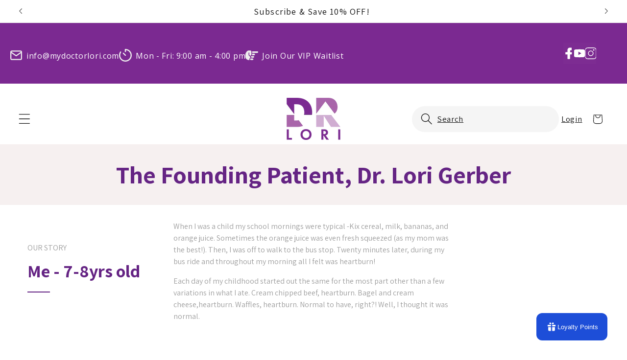

--- FILE ---
content_type: text/css
request_url: https://mydoctorlori.com/cdn/shop/t/32/assets/ecom-68136d8f8b30c188a501a662.css?v=90476640712332194411764089863
body_size: 1122
content:
.ecom-column{position:relative}.ecom-column>.core__column--wrapper{align-items:flex-start;display:flex}.ecom-column__overlay .ecom-overlay{pointer-events:none}.ecom-column__overlay>.ecom-overlay,.ecom-column__overlay .ecom-video-background-youtube{position:absolute;top:0;right:0;bottom:0;left:0}@media only screen and (min-width: 768px){.ecom-column>.core__column--wrapper{height:100%}}.ecom-grid-item .ecom-row>.core__row--columns{height:100%}.ecom-use-parallax{background:unset!important}.ecom-parallax-background{position:absolute;width:100%;height:100%;display:flex;overflow:hidden}.ecom-parallax-background img{object-fit:cover;width:100%;position:absolute;top:0;left:50%;transform:translate(-50%);pointer-events:none}.ecom-row{width:100%;position:relative}.ecom-video-background-youtube-wrapper{overflow:hidden}.ecom-section__overlay>.ecom-overlay,.ecom-section__overlay .ecom-video-background-youtube,.ecom-video-background-youtube-wrapper{position:absolute;top:0;left:0;bottom:0;right:0}.ecom-row.ecom-section{clear:both}.ecom-row:hover{z-index:1}.ecom-row>div.core__row--columns.core__row--full{max-width:100%}@media (min-aspect-ratio: 16/9){.ecom-section__overlay .ecom-video-background-youtube{height:300%;top:-100%}}@media (max-aspect-ratio: 16/9){.ecom-section__overlay .ecom-video-background-youtube{width:300%;left:-100%}}@supports not (aspect-ratio: 16 / 9){.ecom-video-background-youtube:before{display:block;content:"";width:100%;padding-top:56.25%}.ecom-video-background-youtube .ecom-video-background{position:absolute;top:0;right:0;bottom:0;left:0}.ecom-video-background{-o-object-fit:unset!important;object-fit:unset!important}}@media (max-width: 767px){.ecom-section__video-bg .ecom-video-background-youtube{display:none}}.ecom-iconlist--image img{width:20%}.ecom-iconlist--link{text-decoration:none}.ecom-iconlist--list{display:grid}.ecom-iconlist--item{position:relative}.ecom-iconlist--list[data-layout=inline] .ecom-iconlist--item{display:flex;align-items:center}.ecom-iconlist-content{flex:1;display:flex;flex-direction:column;gap:10px}.ecom-iconlist--title{margin:0}.ecom-iconlist--list,.ecom-iconlist--container{margin:0;padding:0;list-style-type:none}.ecom-iconlist--container{display:flex;align-items:center}.ecom-iconlist--list[data-layout=default] .ecom-iconlist--container{padding-top:calc(var(--ecom-spacing) / 2);padding-bottom:calc(var(--ecom-spacing) / 2)}.ecom-iconlist--list[data-layout=default] .ecom-iconlist--item{flex-direction:column;display:flex}.ecom-iconlist--list[data-layout=default]{display:grid!important}.ecom-iconlist--list[data-layout=inline]{display:flex;flex-wrap:wrap;align-items:center}.ecom-iconlist--list[data-layout=inline]{margin-left:calc(var(--ecom-spacing) / -2);margin-right:calc(var(--ecom-spacing) / -2)}.ecom-iconlist--list[data-layout=inline] .ecom-iconlist--container{padding-left:calc(var(--ecom-spacing) / 2);padding-right:calc(var(--ecom-spacing) / 2)}.ecom-iconlist--icon{display:flex}.ecom-iconlist--icon[data-image=true]{display:none}.ecom-iconlist--icon svg{height:37px;width:37px}.ecom-iconlist--container{display:inline-flex;align-items:center}.element__social{display:flex;flex-wrap:wrap}.element__social-wrapper .element__social{height:fit-content}.ecom__element-social{display:flex;width:auto;border-radius:4px;border-width:0px;border-style:solid}.ecom__element-social .element-social-link{display:flex;align-items:center;text-decoration:none;width:100%;justify-content:center}.icon-border .element-social-link{justify-content:flex-start}.element-social-link.left{flex-direction:row}.element-social-link.right{flex-direction:row-reverse}.element-social-link span{display:inline-flex}.ecom-social-icon{display:inline-flex;color:#fff;padding:10px;border:0;border-style:solid;border-color:#fff;height:100%}.ecom-social-icon svg{width:24px;height:auto;fill:currentColor}.element-social-label{flex:1;justify-content:center;text-align:center;padding:7px 10px;color:#fff}.ecom__element-social.facebook{border-color:#3b5998;background-color:#3b5998}.ecom__element-social.twitter{border-color:#000;background-color:#000}.ecom__element-social.linkedIn{border-color:#0077b5;background-color:#0077b5}.ecom__element-social.pinterest{border-color:#bd081c;background-color:#bd081c}.ecom__element-social.reddit{border-color:#ff4500;background-color:#ff4500}.ecom__element-social.vk{border-color:#45668e;background-color:#45668e}.ecom__element-social.ok{border-color:#f4731c;background-color:#f4731c}.ecom__element-social.tumblr{border-color:#476475;background-color:#476475}.ecom__element-social.digg{border-color:#005be2;background-color:#005be2}.ecom__element-social.skype{border-color:#00aff0;background-color:#00aff0}.ecom__element-social.stumbleUpon{border-color:#eb4924;background-color:#eb4924}.ecom__element-social.mix{border-color:#f3782b;background-color:#f3782b}.ecom__element-social.telegram{border-color:#2ca5e0;background-color:#2ca5e0}.ecom__element-social.pocket{border-color:#ef3f56;background-color:#ef3f56}.ecom__element-social.xing{border-color:#026466;background-color:#026466}.ecom__element-social.whatsApp{border-color:#25d366;background-color:#25d366}.ecom__element-social.email{border-color:#ea4335;background-color:#ea4335}.ecom__element-social.custom{border-color:#059669;background-color:#059669}.element__social-wrapper.ecom-ingrid-full-height{display:flex}.ecom-core.ecom-ged5misb62i{width:21.1%}.ecom-core.ecom-ged5misb62i>div.core__column--wrapper>div.core__blocks>div.core__blocks--body{align-content:center}@media screen and (max-width: 767px) and (min-width: 101px){.ecom-core.ecom-ged5misb62i{width:100%}}.ecom-core.ecom-yupol4iu7oh{width:90%}@media screen and (max-width: 767px) and (min-width: 101px){.ecom-core.ecom-yupol4iu7oh{width:100%}}.ecom-core.ecom-pu2le8ew82 .element__social{display:grid;grid-template-columns:repeat(3,1fr)}.ecom-core.ecom-pu2le8ew82 .element__social{justify-content:flex-end}.ecom-core.ecom-pu2le8ew82 .ecom__element-social{background-color:#f000;border-radius:0%;overflow:hidden}.ecom-core.ecom-pu2le8ew82 .element__social .ecom-social-icon svg{height:24px;width:24px}.ecom-core.ecom-pu2le8ew82 .element__social .ecom-social-icon{color:#fff;background-color:#faf7f703}@media screen and (max-width: 767px) and (min-width: 101px){.ecom-core.ecom-pu2le8ew82 .element__social{justify-content:center}}.ecom-core.ecom-pu2le8ew82{padding-bottom:0!important;margin-left:100px!important;width:unset;max-width:unset}@media screen and (max-width: 767px) and (min-width: 101px){.ecom-core.ecom-pu2le8ew82{padding-bottom:0!important}}.ecom-core.ecom-ir683ll0peb{width:78.9%}.ecom-core.ecom-ir683ll0peb>div.core__column--wrapper>div.core__blocks>div.core__blocks--body{align-items:center;align-content:center}.ecom-core.ecom-ir683ll0peb>div.core__column--wrapper>div.core__blocks>.core__blocks--body{justify-content:center}@media screen and (max-width: 767px) and (min-width: 101px){.ecom-core.ecom-ir683ll0peb{width:100%}}html body .ecom-core.ecom-ir683ll0peb>div.core__column--wrapper{margin-top:17px!important}.ecom-core.ecom-v8evlbjcrz8 .ecom-iconlist--container{flex-direction:row}.ecom-core.ecom-v8evlbjcrz8 .ecom-iconlist--list{gap:40px}@media screen and (max-width: 1024px) and (min-width: 768px){.ecom-core.ecom-v8evlbjcrz8 .ecom-iconlist--list{gap:11px}}@media screen and (max-width: 767px) and (min-width: 101px){.ecom-core.ecom-v8evlbjcrz8 .ecom-iconlist--list{gap:0px}}.ecom-core.ecom-v8evlbjcrz8 .ecom-base-iconlist .ecom-iconlist--list{display:flex;justify-content:flex-start}.ecom-core.ecom-v8evlbjcrz8 .ecom-base-iconlist .ecom-iconlist--list .ecom-iconlist--item{padding:0}.ecom-core.ecom-v8evlbjcrz8 .ecom-image-default{width:20%!important}.ecom-core.ecom-v8evlbjcrz8 .ecom-iconlist--image{margin-right:20px}.ecom-core.ecom-v8evlbjcrz8 .ecom-base-iconlist .ecom-iconlist--icon svg{height:26px;width:26px}.ecom-core.ecom-v8evlbjcrz8 .ecom-base-iconlist .ecom-iconlist--icon{color:#ededed;border-style:none;border-radius:0%;margin:0 8px 0 0;padding:0}.ecom-core.ecom-v8evlbjcrz8 .ecom-base-iconlist .ecom-iconlist--title{text-align:left;color:#fff;margin-bottom:0}.ecom-core.ecom-v8evlbjcrz8 .ecom-base-iconlist .ecom-iconlist--title,.ecom-core.ecom-v8evlbjcrz8 .ecom-base-iconlist .ecom-iconlist--title a{font-weight:400;font-size:16px;line-height:28px;font-family:Open Sans,sans-serif}.ecom-core.ecom-v8evlbjcrz8 .ecom-base-iconlist .ecom-iconlist--des{text-align:left;color:#fff;margin-top:0}.ecom-core.ecom-v8evlbjcrz8 .ecom-base-iconlist .ecom-iconlist--des,.ecom-core.ecom-v8evlbjcrz8 .ecom-base-iconlist .ecom-iconlist--des a{font-size:14px;line-height:1.75em;font-weight:500;text-transform:none;font-style:normal;text-decoration:none;letter-spacing:0px;font-family:Roboto,sans-serif}@media screen and (max-width: 1024px) and (min-width: 768px){.ecom-core.ecom-v8evlbjcrz8 .ecom-base-iconlist .ecom-iconlist--list .ecom-iconlist--item{padding-right:0}.ecom-core.ecom-v8evlbjcrz8 .ecom-base-iconlist .ecom-iconlist--title,.ecom-core.ecom-v8evlbjcrz8 .ecom-base-iconlist .ecom-iconlist--title a{font-size:20px}}@media screen and (max-width: 767px) and (min-width: 101px){.ecom-core.ecom-v8evlbjcrz8 .ecom-base-iconlist .ecom-iconlist--title,.ecom-core.ecom-v8evlbjcrz8 .ecom-base-iconlist .ecom-iconlist--title a{font-size:18px}.ecom-core.ecom-v8evlbjcrz8 .ecom-base-iconlist .ecom-iconlist--title{margin-bottom:0}}.ecom-core.ecom-v8evlbjcrz8{margin-top:0!important;margin-right:0!important;margin-bottom:0!important;padding-bottom:0!important}@media screen and (max-width: 767px) and (min-width: 101px){.ecom-core.ecom-v8evlbjcrz8{display:none}}.ecom-core.ecom-v8evlbjcrz8 .ecom-iconlist--container{align-items:flex-start}.ecom-core.ecom-1mpf294ii16>div.core__row--columns{max-width:1500px;height:auto}.ecom-core.ecom-1mpf294ii16>div.core__row--columns>.ecom-core.ecom-column>.core__column--wrapper>div.core__blocks>div.core__blocks--body{align-items:center}.ecom-core.ecom-1mpf294ii16{background-color:#7b2991}.ecom-core.ecom-1mpf294ii16{padding-bottom:0!important}
/*# sourceMappingURL=/cdn/shop/t/32/assets/ecom-68136d8f8b30c188a501a662.css.map?v=90476640712332194411764089863 */


--- FILE ---
content_type: text/css
request_url: https://mydoctorlori.com/cdn/shop/t/32/assets/ecom-680903acabfbfd6abd091fa8.css?v=129435926200994127951763103163
body_size: 4914
content:
.ecom-column{position:relative}.ecom-column>.core__column--wrapper{align-items:flex-start;display:flex}.ecom-column__overlay .ecom-overlay{pointer-events:none}.ecom-column__overlay>.ecom-overlay,.ecom-column__overlay .ecom-video-background-youtube{position:absolute;top:0;right:0;bottom:0;left:0}@media only screen and (min-width: 768px){.ecom-column>.core__column--wrapper{height:100%}}.ecom-use-parallax{background:unset!important}.ecom-parallax-background{position:absolute;width:100%;height:100%;display:flex;overflow:hidden}.ecom-parallax-background img{object-fit:cover;width:100%;position:absolute;top:0;left:50%;transform:translate(-50%);pointer-events:none}.ecom-row{width:100%;position:relative}.ecom-video-background-youtube-wrapper{overflow:hidden}.ecom-section__overlay>.ecom-overlay,.ecom-section__overlay .ecom-video-background-youtube,.ecom-video-background-youtube-wrapper{position:absolute;top:0;left:0;bottom:0;right:0}.ecom-row:not(.ecom-section){float:left}.ecom-row.ecom-section{clear:both}.ecom-row:hover{z-index:1}.ecom-row>div.core__row--columns.core__row--full{max-width:100%}@media (min-aspect-ratio: 16/9){.ecom-section__overlay .ecom-video-background-youtube{height:300%;top:-100%}}@media (max-aspect-ratio: 16/9){.ecom-section__overlay .ecom-video-background-youtube{width:300%;left:-100%}}@supports not (aspect-ratio: 16 / 9){.ecom-video-background-youtube:before{display:block;content:"";width:100%;padding-top:56.25%}.ecom-video-background-youtube .ecom-video-background{position:absolute;top:0;right:0;bottom:0;left:0}.ecom-video-background{-o-object-fit:unset!important;object-fit:unset!important}}@media (max-width: 767px){.ecom-section__video-bg .ecom-video-background-youtube{display:none}}.image-resize{width:auto!important;max-width:100%!important}.ecom-base-image .ecom-container-image.resize .ecom-image-content-position.ecom-image-default picture{height:var(--height-resize)!important;width:var(--width-resize)!important}.ecom-base-image .ecom-container-image.resize .ecom-image-content-position.ecom-image-default .ecom-image-picture img{width:100%!important;height:100%!important}.ecom-container-image.resize .ecom-image-content-position.ecom-image-default.ecom-base-image-container-overlay{width:var(--width-resize)!important;user-select:none;-ms-user-select:none;-webkit-user-select:none}.ecom-container-image.resize .ecom-image-picture *{pointer-events:none}.ecom-base-image.ecom-overlay>.ecom-overlay-text{text-align:center}.ecom-image-align{display:flex}.ecom-image-picture-link,.ecom-image-picture{overflow:hidden;width:100%;height:100%}.ecom-base-image .ecom-image-picture img{min-height:1px;object-position:var(--object-position)}.ecom-base-image picture{overflow:hidden;flex:1 1 auto;min-height:1px}.ecom-base-image picture img{display:block;max-width:100%;height:auto;width:100%}.ecom-base-image figure{display:flex}.ecom-container-image{display:flex;flex-direction:column;width:100%}.ecom-image-picture-link,.ecom-image-content-position{position:relative}.ecom-base-image.ecom-overlay{position:absolute;z-index:1;opacity:.5;display:flex;align-items:center;justify-content:center;top:0;left:0;right:0;bottom:0}.ecom-image__caption{width:100%}.ecom-base-image .ecom-image-picture,.ecom-base-image .ecom-image-picture img{width:100%;max-width:100%}.ecom-base-image .ecom-base-image-container-overlay:hover>.ecom-overlay{background-color:#1118274d}.ecom-base-image.image-highlight:after{content:"";position:fixed;top:0;right:0;bottom:0;left:0;background:#000000bf;z-index:999;opacity:1;pointer-events:none}.ecom-base-image.image-highlight .ecom-container-image{z-index:1000}@media (max-width: 1024px){.ecom-base-image .ecom-image-picture img{object-position:var(--object-position-tablet)}}@media (max-width: 767px){.ecom-base-image .ecom-image-picture img{object-position:var(--object-position-mobile)}}.ecom__text--dropcap:first-letter{font-size:40px;color:#2bcf19;display:inline-flex;border-style:solid;border-width:1px;border-color:transparent;float:left;line-height:1}.ecom__text--dropcap.has-drop-cap-view-default:first-letter{border:none}body[ecom-loaded] .ecom-sections .element__text a{cursor:auto}.text-content.ecom-html{overflow:hidden;position:relative}.ecom-text--is-mark:after{position:absolute;content:"";left:0;right:0;bottom:0;height:150px;background:linear-gradient(#fff0,#fff);pointer-events:none}.ecom-text_view-more-btn,.ecom-text_view-less-btn{display:flex;background:none;outline:none;border:none;align-items:center}.ecom__element--button-icon{display:flex;align-items:center}.ecom-text_view-more-btn svg,.ecom-text_view-less-btn svg{width:16px;color:#fff}sub,sup{position:relative;font-size:75%;line-height:0;vertical-align:baseline}sup{top:-.5em}sub{bottom:-.25em}.ecom-placeholder-on-builder-mode.ecom-element__placeholder:empty:before{display:flex;flex-direction:row;flex-wrap:nowrap;position:relative;justify-content:center;align-items:center;border-radius:8px;border:1px dashed #91D0FF;color:#00527c;font-size:13px;line-height:20px;font-weight:650;opacity:1;padding:6px}.ecom-product-single__payment-method-list{padding:0;display:flex;flex-wrap:wrap}.ecom-product-single__payment-method-list li{display:inline-flex}.el__heading--tooltip-wrapper{position:relative;display:inline-block}.el__heading--tooltip-wrapper svg{width:18px;cursor:pointer}.el__heading--tooltip-content{line-height:16px;max-width:200px;position:absolute;display:block;width:max-content;opacity:0;padding:5px;visibility:hidden;font-size:14px;background-color:#545454;color:#fff;border-radius:5px;transition:.5s ease all;z-index:999}.el__heading--tooltip-content.el__tooltip-tablet,.el__heading--tooltip-content.el__tooltip-mobile{display:none}.el__heading--tooltip-bottom{left:50%;transform:translate(-50%,10px)}.el__heading--tooltip-left{transform:translate(-20px,-50%);right:100%;top:50%}.el__heading--tooltip-top{left:50%;bottom:100%;transform:translate(-50%,-10px)}.el__heading--tooltip-right{top:50%;left:100%;transform:translate(20px,-50%)}.tooltip__arrow:before{position:absolute;content:"";width:8px;height:8px;background:inherit;z-index:-1}.tooltip__arrow.el__heading--tooltip-bottom:before{top:0;transform:translate(-50%,-50%) rotate(45deg);left:50%}.tooltip__arrow.el__heading--tooltip-top:before{transform:translate(-50%,50%) rotate(45deg);bottom:0%;left:50%}.tooltip__arrow.el__heading--tooltip-right:before{transform:translate(-50%,50%) rotate(45deg);bottom:50%;left:0%}.tooltip__arrow.el__heading--tooltip-left:before{transform:translate(50%,50%) rotate(45deg);bottom:50%;right:0%}.el__heading--tooltip-wrapper svg:hover~.el__heading--tooltip-bottom,.el__heading--tooltip-wrapper svg:hover~.el__heading--tooltip-top{opacity:1;visibility:visible;transform:translate(-50%)}.el__heading--tooltip-wrapper svg:hover~.el__heading--tooltip-left{opacity:1;visibility:visible;transform:translate(-15px,-50%)}.el__heading--tooltip-wrapper svg:hover~.el__heading--tooltip-right{opacity:1;visibility:visible;transform:translate(15px,-50%)}@media screen and (max-width: 1024px){.el__heading--tooltip-content.el__tooltip-desktop{display:none}.el__heading--tooltip-content.el__tooltip-tablet{display:block}}@media screen and (max-width: 767px){.el__heading--tooltip-content.el__tooltip-tablet{display:none}.el__heading--tooltip-content.el__tooltip-mobile{display:block}}.ecom-shopify__newsletter-form-heading,.ecom-shopify__newsletter-form-paragraph{text-align:center}.ecom-shopify__newsletter-form{display:flex;flex-wrap:wrap;justify-content:center;align-items:center;margin:0 auto;gap:5px}.ecom-shopify__newsletter-form-field label{display:none}.ecom-shopify__newsletter-form-field--input{background:#fff;border:1px solid #D1D5DB;outline:none;padding:9px 13px;border-radius:0}.ecom-shopify__newsletter-form-field--textarea{font-family:inherit}.ecom-shopify__newsletter-form-field--input:focus{border-color:#059669}.ecom-shopify__newsletter-form-field--input:focus-visible{outline:none;box-shadow:none}.ecom-shopify__newsletter-form-heading{margin:0}.ecom-shopify__newsletter-form-paragraph{margin-top:12px;font-size:1.6rem;line-height:24px}.ecome-shopify__newsletter__button{border-radius:0;background:#059669;padding:9px 17px;color:#fff;border:none;cursor:pointer;flex-direction:row;display:flex;align-items:center}.ecome-shopify__newsletter__button:hover{background-color:#61bca0}.ecom-newsletter-form-content{display:flex;align-items:center;justify-content:space-between}.ecom-shopify__newsletter-form-success,.ecom-shopify__newsletter-form-message{width:100%}.ecom-shopify__newsletter__button-icon svg{width:24px;height:24px}.ecom-shopify__newsletter__verify{width:100%;display:flex;justify-content:flex-start;align-items:center}.ecom-shopify__newsletter__verify-checkbox{-webkit-appearance:none;-moz-appearance:none;appearance:none;height:1.6rem;width:1.6rem!important;flex-shrink:0;border:1px solid #D1D5DB;margin:0}.ecom-shopify__newsletter__verify-checkbox:checked{border-color:transparent;background-color:#059669;background-size:100% 100%;background-position:center;background-repeat:no-repeat;background-image:url("data:image/svg+xml,%3csvg viewBox='0 0 16 16' fill='white' xmlns='http://www.w3.org/2000/svg'%3e%3cpath d='M12.207 4.793a1 1 0 010 1.414l-5 5a1 1 0 01-1.414 0l-2-2a1 1 0 011.414-1.414L6.5 9.086l4.293-4.293a1 1 0 011.414 0z'/%3e%3c/svg%3e")}.ecom-shopify__newsletter__verify-label{display:inline-block;font-size:14px}.ecom-shopify__newsletter__verify-error{width:100%}.ecom-shopify__newsletter-form-field--input[name="contact[note]"]{resize:vertical}.ecom__form-field.ecom-html{display:flex;flex-direction:column;align-items:self-start}.ecom-core .ecom-newsletter-vertical .ecom__form-field .ecom-shopify__newsletter-form-field--input{max-width:100%;width:100%}.ecom-core .ecom-newsletter-vertical .ecom-newsletter-form-content-wrap .ecom-newsletter-form-content.ecom-newsletter-content{flex-direction:row;max-width:100%;flex-wrap:wrap;justify-content:space-between;row-gap:10px}.ecom-newsletter-vertical .ecome-shopify__newsletter_button-submit-wrapper{display:flex;justify-content:center;width:100%}@media screen and (max-width : 640px){.ecom-newsletter-form-content{flex-wrap:wrap}}.element__social.ecom-element{display:flex;flex-wrap:wrap}.ecom__element-social{display:flex;width:auto;border-radius:4px;border-width:0px;border-style:solid}.ecom__element-social .element-social-link{display:flex;align-items:center;text-decoration:none;width:100%;justify-content:center}.icon-border .element-social-link{justify-content:flex-start}.element-social-link.left{flex-direction:row}.element-social-link.right{flex-direction:row-reverse}.element-social-link span{display:inline-flex}.social-icon{display:inline-flex;color:#fff;padding:10px;border:0;border-style:solid;border-color:#fff;height:100%}.social-icon svg{width:24px;height:auto;fill:currentColor}.element-social-label{flex:1;justify-content:center;text-align:center;padding:7px 10px;color:#fff}.ecom__element-social.facebook{border-color:#3b5998;background-color:#3b5998}.ecom__element-social.twitter{border-color:#000;background-color:#000}.ecom__element-social.linkedIn{border-color:#0077b5;background-color:#0077b5}.ecom__element-social.pinterest{border-color:#bd081c;background-color:#bd081c}.ecom__element-social.reddit{border-color:#ff4500;background-color:#ff4500}.ecom__element-social.vk{border-color:#45668e;background-color:#45668e}.ecom__element-social.ok{border-color:#f4731c;background-color:#f4731c}.ecom__element-social.tumblr{border-color:#476475;background-color:#476475}.ecom__element-social.digg{border-color:#005be2;background-color:#005be2}.ecom__element-social.skype{border-color:#00aff0;background-color:#00aff0}.ecom__element-social.stumbleUpon{border-color:#eb4924;background-color:#eb4924}.ecom__element-social.mix{border-color:#f3782b;background-color:#f3782b}.ecom__element-social.telegram{border-color:#2ca5e0;background-color:#2ca5e0}.ecom__element-social.pocket{border-color:#ef3f56;background-color:#ef3f56}.ecom__element-social.xing{border-color:#026466;background-color:#026466}.ecom__element-social.whatsApp{border-color:#25d366;background-color:#25d366}.ecom__element-social.email{border-color:#ea4335;background-color:#ea4335}.ecom__element-social.custom{border-color:#059669;background-color:#059669}.element__divi{overflow:hidden}.ecom__element-divi{display:flex}.divi-line{border:0;border-bottom:1px solid #D1D5DB}.divi-cont{position:relative;z-index:1;display:flex;align-items:center;transition:all .3s;color:#818a91;width:100%}.divi-cont span{display:flex;white-space:nowrap}.divi-cont-before,.divi-cont-after{display:block;border:0}.divi-style{padding:0!important;border-bottom:2px solid #D1D5DB}.divi-cont>*{margin:0}.divi-cont svg{width:36px;height:auto}.line-style-zigzag .divi-line,.line-style-zigzag .divi-cont-before,.line-style-zigzag .divi-cont-after,.line-style-curly .divi-line,.line-style-curly .divi-cont-before,.line-style-curly .divi-cont-after{height:var(--divi-line-height);background-size:var(--divi-line-height) 100%;background-repeat:repeat-x;border:none;background-image:var(--divi-background-url)}.ecom__element-divi .ecom-image-default{width:300px;flex-shrink:0}.ecom__element-divi .ecom-base-image .ecom-image-picture{width:100%;max-width:100%}.ecom__element-divi .ecom-base-image picture{overflow:hidden;flex:1 1 auto;min-height:1px}.ecom__element-divi .ecom-base-image .ecom-image-picture img{width:100%}.ecom__element-divi .ecom-image-default .ecom-image-picture img{object-fit:contain}.divi-cont-before.divi-style,.divi-cont-after.divi-style{flex:var(--flex-desktop);width:var(--divider-width)}@media (max-width: 1024px){.divi-cont-before.divi-style,.divi-cont-after.divi-style{flex:var(--flex-tablet);width:var(--divider-width-tablet)}}@media (max-width: 767px){.divi-cont-before.divi-style,.divi-cont-after.divi-style{flex:var(--flex-mobile);width:var(--divider-width-mobile)}}.ecom-element-button.ecom-button-default{display:flex}a.ecom__element--button{display:inline-flex;align-items:center;text-decoration:none;text-align:center}.ecom__element--button-icon{display:inline-flex;color:inherit}.ecom__element--button-icon svg{width:24px;height:auto}@keyframes shake{0%,to{-webkit-transform:translate3d(0,0,0);transform:translateZ(0)}10%,30%,50%,70%,90%{-webkit-transform:translate3d(-10px,0,0);transform:translate3d(-10px,0,0)}20%,40%,60%,80%{-webkit-transform:translate3d(10px,0,0);transform:translate3d(10px,0,0)}}.ecom-core.ecom-rbtufvpru{width:100%}@media screen and (max-width: 767px) and (min-width: 101px){.ecom-core.ecom-rbtufvpru{width:100%}}.ecom-core.ecom-z4e883mpr4o{width:58.3%}@media screen and (max-width: 767px) and (min-width: 101px){.ecom-core.ecom-z4e883mpr4o{width:100%}}.ecom-core.ecom-gmqxf3iefue{width:41.7%}@media screen and (max-width: 767px) and (min-width: 101px){.ecom-core.ecom-gmqxf3iefue{width:100%}}.ecom-core.ecom-wqrsohkn1ij .ecom-image-align{align-items:flex-start}.ecom-core.ecom-wqrsohkn1ij .ecom-image-default{max-width:54%!important}.ecom-core.ecom-wqrsohkn1ij .ecom-base-image .ecom-image-picture img{object-fit:cover}.ecom-core.ecom-wqrsohkn1ij .ecom-base-image .ecom-image-picture,.ecom-core.ecom-wqrsohkn1ij .ecom-base-image .ecom-image-picture .ecom-image-default,.ecom-core.ecom-wqrsohkn1ij .ecom-base-image .ecom-image-picture:hover,.ecom-core.ecom-wqrsohkn1ij .ecom-base-image .ecom-image-picture:hover .ecom-image-default{opacity:1}.ecom-core.ecom-wqrsohkn1ij{padding-top:0!important;margin-top:0!important}.ecom-core.ecom-4q23ls9i9ws{width:NaN%}@media screen and (max-width: 767px) and (min-width: 101px){.ecom-core.ecom-4q23ls9i9ws{width:100%}}.ecom-core.ecom-v62sqkm8icd .ecom-button-default{justify-content:flex-start}.ecom-core.ecom-v62sqkm8icd .ecom__element--button{color:#000;transition-duration:.4s}.ecom-core.ecom-v62sqkm8icd .ecom__element--button.animated{animation-name:shake;animation-duration:.75s}.ecom-core.ecom-v62sqkm8icd{padding-bottom:0!important}.ecom-core.ecom-dxje3t7b46k{width:NaN%}@media screen and (max-width: 767px) and (min-width: 101px){.ecom-core.ecom-dxje3t7b46k{width:100%}}.ecom-core.ecom-3dmcmhcerx .ecom-button-default{justify-content:flex-start}.ecom-core.ecom-3dmcmhcerx .ecom__element--button{color:#080808;transition-duration:.4s}.ecom-core.ecom-3dmcmhcerx .ecom__element--button.animated{animation-name:shake;animation-duration:.75s}.ecom-core.ecom-3dmcmhcerx{padding-bottom:0!important}.ecom-core.ecom-s8gjcaw8o1f{width:18.7%}@media screen and (max-width: 767px) and (min-width: 101px){.ecom-core.ecom-s8gjcaw8o1f{width:100%}}.ecom-core.ecom-344zwcrysfb .ecom-button-default{justify-content:flex-start}.ecom-core.ecom-344zwcrysfb .ecom__element--button{color:#030303;transition-duration:.4s}.ecom-core.ecom-344zwcrysfb .ecom__element--button.animated{animation-name:shake;animation-duration:.75s}.ecom-core.ecom-344zwcrysfb{padding-bottom:0!important}.ecom-core.ecom-76qq0pma01 .ecom__element-divi,.ecom-core.ecom-76qq0pma01 .divi-cont{justify-content:center}.ecom-core.ecom-76qq0pma01 .divi-cont{grid-column-gap:7px}.ecom-core.ecom-76qq0pma01 .divi-line.divi-style{width:100%}.ecom-core.ecom-76qq0pma01 .ecom__element-divi .divi-style{border-color:#e5e8ec;border-bottom-width:1px}.ecom-core.ecom-76qq0pma01 .ecom__element-divi{padding-top:10px;padding-bottom:10px}.ecom-core.ecom-76qq0pma01{padding-bottom:0!important}.ecom-core.ecom-uwxj3dv0tpj{width:24.200000000000003%}@media screen and (max-width: 767px) and (min-width: 101px){.ecom-core.ecom-uwxj3dv0tpj{width:100%}}.ecom-core.ecom-sr3jvf1shym .ecom-element.element__social{gap:14px}.ecom-core.ecom-sr3jvf1shym .ecom__element-social{background-color:#7b2991;border-radius:0%;overflow:hidden}.ecom-core.ecom-sr3jvf1shym .element__social .social-icon svg{height:15px;width:15px}.ecom-core.ecom-sr3jvf1shym .element__social .social-icon{color:#fff}.ecom-core.ecom-sr3jvf1shym .element__social .social-icon:hover{border-top-left-radius:0%}.ecom-core.ecom-sr3jvf1shym{padding-bottom:0!important}.ecom-core.ecom-3zvh6ciz2tc .ecom-text--more-actions button,.ecom-core.ecom-3zvh6ciz2tc .ecom-text--less-actions button{gap:6px}.ecom-core.ecom-3zvh6ciz2tc .text-content,.ecom-core.ecom-3zvh6ciz2tc .text-content a,.ecom-core.ecom-3zvh6ciz2tc .text-content p,.ecom-core.ecom-3zvh6ciz2tc .text-content span{text-align:left}.ecom-core.ecom-3zvh6ciz2tc .ecom-text_view-more-btn{justify-content:flex-start;text-decoration:underline;font-size:none;color:#fff;background-color:#0691b1;border-radius:2px;padding-top:5px;padding-bottom:5px}.ecom-core.ecom-3zvh6ciz2tc .ecom-text_view-more-btn:hover{background-color:#0691b1b0}.ecom-core.ecom-3zvh6ciz2tc .ecom-text_view-less-btn{text-decoration:underline;color:#fff;background-color:#0691b1;border-radius:2px;padding-top:5px;padding-bottom:5px}.ecom-core.ecom-3zvh6ciz2tc .ecom-text_view-less-btn:hover{background-color:#0691b1b0}.ecom-core.ecom-3zvh6ciz2tc{padding-bottom:0!important}.ecom-core.ecom-w13a4gtthba .ecom-text--more-actions button,.ecom-core.ecom-w13a4gtthba .ecom-text--less-actions button{gap:6px}.ecom-core.ecom-w13a4gtthba .text-content,.ecom-core.ecom-w13a4gtthba .text-content a,.ecom-core.ecom-w13a4gtthba .text-content p,.ecom-core.ecom-w13a4gtthba .text-content span{text-align:left}.ecom-core.ecom-w13a4gtthba .ecom-text_view-more-btn{justify-content:flex-start;text-decoration:underline;font-size:none;color:#fff;background-color:#0691b1;border-radius:2px;padding-top:5px;padding-bottom:5px}.ecom-core.ecom-w13a4gtthba .ecom-text_view-more-btn:hover{background-color:#0691b1b0}.ecom-core.ecom-w13a4gtthba .ecom-text_view-less-btn{text-decoration:underline;color:#fff;background-color:#0691b1;border-radius:2px;padding-top:5px;padding-bottom:5px}.ecom-core.ecom-w13a4gtthba .ecom-text_view-less-btn:hover{background-color:#0691b1b0}.ecom-core.ecom-w13a4gtthba{padding-bottom:0!important;margin-bottom:50px!important}.ecom-core.ecom-1j9y06z06k7 .ecom-newsletter-form-content{flex-direction:row}.ecom-core.ecom-1j9y06z06k7 .ecom-newsletter-form-content-wrap{width:450px}.ecom-core.ecom-1j9y06z06k7 .ecom-shopify__newsletter-form-container form{justify-content:center;text-align:center}.ecom-core.ecom-1j9y06z06k7{background-color:#f000}.ecom-core.ecom-1j9y06z06k7 .ecom-shopify__newsletter-form-field--input{text-align:left;font-size:14px;font-family:Jost,sans-serif;font-weight:400;line-height:1.4em;color:#848484;width:100%;height:40px;background-color:#fff0;border-style:solid;border-width:0px 0px 2px 0px;border-color:#000;margin:0;padding:10px 10px 10px 25px}.ecom-core.ecom-1j9y06z06k7 .ecom-shopify__newsletter-form-field--input::placeholder{color:#848484}.ecom-core.ecom-1j9y06z06k7 .ecom-shopify__newsletter-form-field--input:focus{outline-style:none}.ecom-core.ecom-1j9y06z06k7 .ecome-shopify__newsletter__button{font-size:12px;font-weight:500;text-transform:uppercase;line-height:1.2em;letter-spacing:1.2px;font-family:Jost,sans-serif;height:40px;min-height:40px;color:#000;justify-content:center;align-items:center;background-color:#f000;border-style:solid;border-width:0px 0px 2px 0px;border-color:#000;padding:0 15px;margin:0 0 0 11px}.ecom-core.ecom-1j9y06z06k7 .ecome-shopify__newsletter__button:hover{color:#000c;background-color:#04785700;border-style:solid;border-width:0px 0px 2px 0px;border-color:#000c}.ecom-core.ecom-1j9y06z06k7 .ecom-shopify__newsletter-form-success{text-align:center;color:#10631f;margin-top:10px;margin-right:0;margin-bottom:0}.ecom-core.ecom-1j9y06z06k7 .ecom-shopify__newsletter-form-success,.ecom-core.ecom-1j9y06z06k7 .ecom-shopify__newsletter-form-success a{font-family:Poppins,sans-serif;font-size:14px;font-style:italic}.ecom-core.ecom-1j9y06z06k7 .ecom-shopify__newsletter-form-status-error{text-align:center;color:#d92929;padding:0;margin:10px 0 0}.ecom-core.ecom-1j9y06z06k7 .ecom-shopify__newsletter-form-status-error,.ecom-core.ecom-1j9y06z06k7 .ecom-shopify__newsletter-form-status-error a{font-family:Poppins,sans-serif;font-size:14px;font-style:italic}@media screen and (max-width: 1024px) and (min-width: 768px){.ecom-core.ecom-1j9y06z06k7 .ecom-shopify__newsletter-form-field--input{width:75%}.ecom-core.ecom-1j9y06z06k7 .ecome-shopify__newsletter__button{width:23%}}@media screen and (max-width: 767px) and (min-width: 101px){.ecom-core.ecom-1j9y06z06k7 .ecom-newsletter-form-content-wrap{width:100%}.ecom-core.ecom-1j9y06z06k7 .ecom-shopify__newsletter-form-field--input{width:75%}.ecom-core.ecom-1j9y06z06k7 .ecome-shopify__newsletter__button{width:23%;justify-content:center;align-items:center;margin-left:0}}.ecom-core.ecom-1j9y06z06k7{margin-top:-5px!important;margin-bottom:0!important;padding-top:0!important;padding-bottom:0!important}.ecom-core.ecom-1j9y06z06k7 *:focus-visible{box-shadow:0 0;outline:none}.ecom-core.ecom-1j9y06z06k7 .ecom-shopify__newsletter-form-field--input{background-image:url("data:image/svg+xml,%3Csvg width='18' height='14' viewBox='0 0 18 14' fill='none' xmlns='http://www.w3.org/2000/svg'%3E%3Cpath d='M13.5842 14H4.15842C1.86547 14 0 12.1345 0 9.84158V4.15842C0 1.86547 1.86547 0 4.15842 0H13.5842C15.8771 0 17.7426 1.86547 17.7426 4.15842V9.84158C17.7426 12.1345 15.8771 14 13.5842 14ZM4.15842 1.38614C2.62978 1.38614 1.38614 2.62978 1.38614 4.15842V9.84158C1.38614 11.3702 2.62978 12.6139 4.15842 12.6139H13.5842C15.1128 12.6139 16.3564 11.3702 16.3564 9.84158V4.15842C16.3564 2.62978 15.1128 1.38614 13.5842 1.38614H4.15842ZM11.4109 8.22694L14.8366 5.61019C15.1408 5.37784 15.199 4.9429 14.9666 4.63871C14.7342 4.33453 14.2993 4.27631 13.9951 4.50866L10.5699 7.1251C9.58085 7.87947 8.1996 7.88003 7.2099 7.12701L3.89075 4.54688C3.58854 4.31193 3.15308 4.36651 2.9182 4.66872C2.68329 4.97094 2.73783 5.40636 3.04004 5.64127L6.36175 8.22337L6.36681 8.22725C7.10923 8.79349 7.99878 9.07658 8.88854 9.07658C9.77831 9.07658 10.6682 8.79332 11.4109 8.22694Z' fill='black'/%3E%3C/svg%3E%0A");background-repeat:no-repeat;background-position:0 center}.ecom-core.ecom-6zpxfaxklto .element__heading .ecom__heading{text-align:left}.ecom-core.ecom-6zpxfaxklto .element__heading .ecom__heading,.ecom-core.ecom-6zpxfaxklto .element__heading .ecom__heading a{font-weight:600;font-size:20px;line-height:1.4em;letter-spacing:0px;text-transform:none;font-family:Albert Sans,sans-serif;font-style:normal;text-decoration:none}.ecom-core.ecom-6zpxfaxklto .element__heading .ecom__heading,.ecom-core.ecom-6zpxfaxklto .element__heading .ecom__heading a{color:#0d0d0d}@media screen and (max-width: 1024px) and (min-width: 768px){.ecom-core.ecom-6zpxfaxklto .element__heading .ecom__heading{text-align:left}.ecom-core.ecom-6zpxfaxklto .element__heading .ecom__heading,.ecom-core.ecom-6zpxfaxklto .element__heading .ecom__heading a{font-size:14px}}@media screen and (max-width: 767px) and (min-width: 101px){.ecom-core.ecom-6zpxfaxklto .element__heading .ecom__heading{text-align:left}}.ecom-core.ecom-6zpxfaxklto{padding-bottom:0!important}@media screen and (max-width: 767px) and (min-width: 101px){.ecom-core.ecom-6zpxfaxklto{padding-bottom:0!important}}.ecom-core.ecom-kxlak4hi9yg{width:37%}.ecom-core.ecom-kxlak4hi9yg>div.core__column--wrapper>div.core__blocks>div.core__blocks--body>div.ecom-block.elmspace:not(:first-child){margin-top:0}.ecom-core.ecom-kxlak4hi9yg>div.core__column--wrapper>div.core__blocks>div.core__blocks--body{align-items:flex-start;align-content:flex-start}@media screen and (max-width: 767px) and (min-width: 101px){.ecom-core.ecom-kxlak4hi9yg{width:100%}}.ecom-core.ecom-iwgjy8jfz2q{width:82.8%}@media screen and (max-width: 767px) and (min-width: 101px){.ecom-core.ecom-iwgjy8jfz2q{width:100%}}.ecom-core.ecom-cjw1stmfdd .ecom-text--more-actions button,.ecom-core.ecom-cjw1stmfdd .ecom-text--less-actions button{gap:6px}.ecom-core.ecom-cjw1stmfdd .text-content,.ecom-core.ecom-cjw1stmfdd .text-content a,.ecom-core.ecom-cjw1stmfdd .text-content p,.ecom-core.ecom-cjw1stmfdd .text-content span{text-align:left}.ecom-core.ecom-cjw1stmfdd .text-content,.ecom-core.ecom-cjw1stmfdd .text-content a,.ecom-core.ecom-cjw1stmfdd .text-content a a,.ecom-core.ecom-cjw1stmfdd .text-content p,.ecom-core.ecom-cjw1stmfdd .text-content p a,.ecom-core.ecom-cjw1stmfdd .text-content span,.ecom-core.ecom-cjw1stmfdd .text-content span a{font-family:Roboto,sans-serif}.ecom-core.ecom-cjw1stmfdd .ecom-text_view-more-btn{justify-content:flex-start;text-decoration:underline;font-size:none;color:#fff;background-color:#0691b1;border-radius:2px;padding-top:5px;padding-bottom:5px}.ecom-core.ecom-cjw1stmfdd .ecom-text_view-more-btn:hover{background-color:#0691b1b0}.ecom-core.ecom-cjw1stmfdd .ecom-text_view-less-btn{text-decoration:underline;color:#fff;background-color:#0691b1;border-radius:2px;padding-top:5px;padding-bottom:5px}.ecom-core.ecom-cjw1stmfdd .ecom-text_view-less-btn:hover{background-color:#0691b1b0}.ecom-core.ecom-cjw1stmfdd{padding-top:0!important;padding-bottom:0!important}.ecom-core.ecom-zvceiifelme{width:17.2%}@media screen and (max-width: 767px) and (min-width: 101px){.ecom-core.ecom-zvceiifelme{width:100%}}.ecom-core.ecom-ts9wl8bz56i .ecom-icon{justify-content:flex-start}.ecom-core.ecom-ts9wl8bz56i .ecom-icon .ecom-icon--container svg{height:30px;width:30px}.ecom-core.ecom-ts9wl8bz56i .ecom-icon .ecom-icon--container{color:#7b2991;border-radius:50%;padding:0}.ecom-core.ecom-ts9wl8bz56i .ecom-icon .ecom-icon--container:hover{color:#111;background-color:#fff0}.ecom-core.ecom-ia7422i37g{width:82.2%}@media screen and (max-width: 767px) and (min-width: 101px){.ecom-core.ecom-ia7422i37g{width:100%}}.ecom-core.ecom-8h9i64nogu .ecom-text--more-actions button,.ecom-core.ecom-8h9i64nogu .ecom-text--less-actions button{gap:6px}.ecom-core.ecom-8h9i64nogu .text-content,.ecom-core.ecom-8h9i64nogu .text-content a,.ecom-core.ecom-8h9i64nogu .text-content p,.ecom-core.ecom-8h9i64nogu .text-content span{text-align:left}.ecom-core.ecom-8h9i64nogu .text-content,.ecom-core.ecom-8h9i64nogu .text-content a,.ecom-core.ecom-8h9i64nogu .text-content a a,.ecom-core.ecom-8h9i64nogu .text-content p,.ecom-core.ecom-8h9i64nogu .text-content p a,.ecom-core.ecom-8h9i64nogu .text-content span,.ecom-core.ecom-8h9i64nogu .text-content span a{font-family:Roboto,sans-serif}.ecom-core.ecom-8h9i64nogu .ecom-text_view-more-btn{justify-content:flex-start;text-decoration:underline;font-size:none;color:#fff;background-color:#0691b1;border-radius:2px;padding-top:5px;padding-bottom:5px}.ecom-core.ecom-8h9i64nogu .ecom-text_view-more-btn:hover{background-color:#0691b1b0}.ecom-core.ecom-8h9i64nogu .ecom-text_view-less-btn{text-decoration:underline;color:#fff;background-color:#0691b1;border-radius:2px;padding-top:5px;padding-bottom:5px}.ecom-core.ecom-8h9i64nogu .ecom-text_view-less-btn:hover{background-color:#0691b1b0}.ecom-core.ecom-8h9i64nogu{margin-bottom:0!important;padding-top:0!important;padding-bottom:0!important}.ecom-core.ecom-o5vpzjzdf9{width:17.8%}@media screen and (max-width: 767px) and (min-width: 101px){.ecom-core.ecom-o5vpzjzdf9{width:100%}}.ecom-core.ecom-x6gnl6eq81 .ecom-icon{justify-content:flex-start}.ecom-core.ecom-x6gnl6eq81 .ecom-icon .ecom-icon--container svg{height:30px;width:30px}.ecom-core.ecom-x6gnl6eq81 .ecom-icon .ecom-icon--container{color:#7b2991;border-radius:50%;padding:0}.ecom-core.ecom-x6gnl6eq81 .ecom-icon .ecom-icon--container:hover{color:#111;background-color:#fff0}.ecom-core.ecom-uay7pncdk6s .ecom-text--more-actions button,.ecom-core.ecom-uay7pncdk6s .ecom-text--less-actions button{gap:6px}.ecom-core.ecom-uay7pncdk6s .text-content,.ecom-core.ecom-uay7pncdk6s .text-content a,.ecom-core.ecom-uay7pncdk6s .text-content p,.ecom-core.ecom-uay7pncdk6s .text-content span{text-align:left;margin-left:20px}.ecom-core.ecom-uay7pncdk6s .text-content,.ecom-core.ecom-uay7pncdk6s .text-content a,.ecom-core.ecom-uay7pncdk6s .text-content a a,.ecom-core.ecom-uay7pncdk6s .text-content p,.ecom-core.ecom-uay7pncdk6s .text-content p a,.ecom-core.ecom-uay7pncdk6s .text-content span,.ecom-core.ecom-uay7pncdk6s .text-content span a{font-family:Roboto,sans-serif;font-size:18px}.ecom-core.ecom-uay7pncdk6s .ecom-text_view-more-btn{justify-content:flex-start;text-decoration:underline;font-size:none;color:#fff;background-color:#0691b1;border-radius:2px;padding-top:5px;padding-bottom:5px}.ecom-core.ecom-uay7pncdk6s .ecom-text_view-more-btn:hover{background-color:#0691b1b0}.ecom-core.ecom-uay7pncdk6s .ecom-text_view-less-btn{text-decoration:underline;color:#fff;background-color:#0691b1;border-radius:2px;padding-top:5px;padding-bottom:5px}.ecom-core.ecom-uay7pncdk6s .ecom-text_view-less-btn:hover{background-color:#0691b1b0}.ecom-core.ecom-uay7pncdk6s{padding-bottom:0!important}.ecom-core.ecom-efon23fhoqe{width:38.8%}@media screen and (max-width: 767px) and (min-width: 101px){.ecom-core.ecom-efon23fhoqe{width:100%}}html body .ecom-core.ecom-qemxdpvmoh .ecom-core.ecom-efon23fhoqe>div.core__column--wrapper{padding-right:120px!important}@media screen and (max-width: 1024px) and (min-width: 768px){html body .ecom-core.ecom-qemxdpvmoh .ecom-core.ecom-efon23fhoqe>div.core__column--wrapper{padding-right:50px!important}}@media screen and (max-width: 767px) and (min-width: 101px){html body .ecom-core.ecom-qemxdpvmoh .ecom-core.ecom-efon23fhoqe>div.core__column--wrapper{padding-right:15px!important}}.ecom-core.ecom-yvac8xh4u3b .ecom-product-single__playment-method-wrapper .ecom-product-single__payment-method-list .ecom-product-single__payment-method-svg{width:39px;height:48px}.ecom-core.ecom-yvac8xh4u3b .ecom-product-single__playment-method-wrapper .ecom-product-single__payment-method-list{justify-content:left}.ecom-core.ecom-2x7d2k76wuy .ecom-text--more-actions button,.ecom-core.ecom-2x7d2k76wuy .ecom-text--less-actions button{gap:6px}.ecom-core.ecom-2x7d2k76wuy .text-content,.ecom-core.ecom-2x7d2k76wuy .text-content a,.ecom-core.ecom-2x7d2k76wuy .text-content p,.ecom-core.ecom-2x7d2k76wuy .text-content span{text-align:left;color:#050505}.ecom-core.ecom-2x7d2k76wuy .text-content,.ecom-core.ecom-2x7d2k76wuy .text-content a,.ecom-core.ecom-2x7d2k76wuy .text-content a a,.ecom-core.ecom-2x7d2k76wuy .text-content p,.ecom-core.ecom-2x7d2k76wuy .text-content p a,.ecom-core.ecom-2x7d2k76wuy .text-content span,.ecom-core.ecom-2x7d2k76wuy .text-content span a{font-size:14px;font-weight:400;text-transform:none;font-style:normal;text-decoration:none;line-height:1.7em;font-family:Albert Sans,sans-serif;letter-spacing:0px}.ecom-core.ecom-2x7d2k76wuy .ecom-text_view-more-btn{justify-content:flex-start;text-decoration:underline;font-size:none;color:#fff;background-color:#0691b1;border-radius:2px;padding-top:5px;padding-bottom:5px}.ecom-core.ecom-2x7d2k76wuy .ecom-text_view-more-btn:hover{background-color:#0691b1b0}.ecom-core.ecom-2x7d2k76wuy .ecom-text_view-less-btn{text-decoration:underline;color:#fff;background-color:#0691b1;border-radius:2px;padding-top:5px;padding-bottom:5px}.ecom-core.ecom-2x7d2k76wuy .ecom-text_view-less-btn:hover{background-color:#0691b1b0}@media screen and (max-width: 767px) and (min-width: 101px){.ecom-core.ecom-2x7d2k76wuy .text-content,.ecom-core.ecom-2x7d2k76wuy .text-content a,.ecom-core.ecom-2x7d2k76wuy .text-content p,.ecom-core.ecom-2x7d2k76wuy .text-content span{text-align:left}}.ecom-core.ecom-2x7d2k76wuy{margin-top:15px!important;padding-bottom:50px!important}.ecom-core.ecom-jt1nwvt8fco .ecom-image-align{align-items:flex-start}.ecom-core.ecom-jt1nwvt8fco .ecom-image-default{max-width:23%!important}.ecom-core.ecom-jt1nwvt8fco .ecom-base-image .ecom-image-picture img{object-fit:cover}.ecom-core.ecom-jt1nwvt8fco .ecom-base-image .ecom-image-picture,.ecom-core.ecom-jt1nwvt8fco .ecom-base-image .ecom-image-picture .ecom-image-default,.ecom-core.ecom-jt1nwvt8fco .ecom-base-image .ecom-image-picture:hover,.ecom-core.ecom-jt1nwvt8fco .ecom-base-image .ecom-image-picture:hover .ecom-image-default{opacity:1}.ecom-core.ecom-qemxdpvmoh>.core__row--columns>.ecom-column>.core__column--wrapper{padding:0}.ecom-core.ecom-qemxdpvmoh{background-color:#f7f7f7}.ecom-core.ecom-qemxdpvmoh>div.ecom-section__overlay>.ecom-overlay{background-color:#f7f7f7}.ecom-core.ecom-qemxdpvmoh{padding-top:50px!important;padding-bottom:35px!important}@media screen and (max-width: 1024px) and (min-width: 768px){.ecom-core.ecom-qemxdpvmoh{padding-top:35px!important;padding-bottom:15px!important}}@media screen and (max-width: 767px) and (min-width: 101px){.ecom-core.ecom-qemxdpvmoh{padding-top:35px!important}}
/*# sourceMappingURL=/cdn/shop/t/32/assets/ecom-680903acabfbfd6abd091fa8.css.map?v=129435926200994127951763103163 */


--- FILE ---
content_type: text/javascript
request_url: https://mydoctorlori.com/cdn/shop/t/32/assets/ecom-680903acabfbfd6abd091fa8.js?v=115272960469085433241763103164
body_size: 1038
content:
!function(){const e=function(){"use strict";if(window.__ectimmers=window.__ectimmers||{},window.__ectimmers["ecom-2x7d2k76wuy"]=window.__ectimmers["ecom-2x7d2k76wuy"]||{},!this.$el)return;const e=this.$el,t=e.querySelector(".ecom-text_view-more-btn"),i=e.querySelector(".ecom-text_view-less-btn"),o=e.querySelector(".text-content.ecom-html");!o||(t&&t.addEventListener("click",()=>{o.classList.remove("ecom-text--is-mark"),o.style.maxHeight="",t.style.display="none",i.style.display=""}),i&&i.addEventListener("click",()=>{o.classList.add("ecom-text--is-mark"),o.style.maxHeight="var(--ecom-text-height)",i.style.display="none",t.style.display=""}))};document.querySelectorAll(".ecom-2x7d2k76wuy").forEach((function(t){e.call({$el:t,id:"ecom-2x7d2k76wuy",settings:{},isLive:!0})})),document.querySelectorAll(".ecom-uay7pncdk6s").forEach((function(t){e.call({$el:t,id:"ecom-uay7pncdk6s",settings:{},isLive:!0})})),document.querySelectorAll(".ecom-8h9i64nogu").forEach((function(t){e.call({$el:t,id:"ecom-8h9i64nogu",settings:{},isLive:!0})})),document.querySelectorAll(".ecom-cjw1stmfdd").forEach((function(t){e.call({$el:t,id:"ecom-cjw1stmfdd",settings:{},isLive:!0})})),document.querySelectorAll(".ecom-w13a4gtthba").forEach((function(t){e.call({$el:t,id:"ecom-w13a4gtthba",settings:{},isLive:!0})})),document.querySelectorAll(".ecom-3zvh6ciz2tc").forEach((function(t){e.call({$el:t,id:"ecom-3zvh6ciz2tc",settings:{},isLive:!0})}))}(),function(){const e=function(){"use strict";window.__ectimmers=window.__ectimmers||{},window.__ectimmers["ecom-1j9y06z06k7"]=window.__ectimmers["ecom-1j9y06z06k7"]||{};const e=this.$el;if(!e)return;const t=e.querySelector("form");let i=this.settings.link_redirect;if(this.isLive){!function(){if(!i)return!1;let e=i.href;if(""==e)return!1;let t=i.target;window.location.href.includes("customer_posted=true")&&("_blank"===t?window.open(e):window.location.href=e)}();const o=/(\?|&)contact%5Btags%5D=[^&]+&form_type=customer(&|$)/;this.settings.scroll_in_view&&(window.location.pathname.includes("challenge")?setTimeout((function(){document.querySelector(".shopify-challenge__container").scrollIntoView()}),100):setTimeout((function(){(o.test(location.search)||window.location.href.includes("customer_posted=true"))&&e.scrollIntoView()}),300)),o.test(location.search)&&t&&t.querySelector(".ecom-shopify__newsletter-form-message.ecom-dn")&&t.querySelector(".ecom-shopify__newsletter-form-message.ecom-dn").classList.remove("ecom-dn"),t&&t.dataset.ecTrackingId&&t.addEventListener("submit",(function(){window.Shopify&&window.Shopify.analytics&&Shopify.analytics.publish("ec_custom_events",{button_id:t.id,tracking_id:t.dataset.ecTrackingId})}),{once:!0});let c=e.querySelector(".ecom-shopify__newsletter__verify-checkbox"),n=e.querySelector(".ecom-shopify__newsletter__verify-error"),s=e.querySelector(".ecome-shopify__newsletter__button");c&&(s.addEventListener("click",(function(e){0==c.checked?(e.preventDefault(),n.classList.remove("ecom-dn")):n.classList.add("ecom-dn")})),c.addEventListener("change",(function(e){c.checked&&n.classList.add("ecom-dn")})))}};document.querySelectorAll(".ecom-1j9y06z06k7").forEach((function(t){e.call({$el:t,id:"ecom-1j9y06z06k7",settings:{scroll_in_view:!0},isLive:!0})}))}(),function(){const e=function(){"use strict";if(window.__ectimmers=window.__ectimmers||{},window.__ectimmers["ecom-344zwcrysfb"]=window.__ectimmers["ecom-344zwcrysfb"]||{},!this.$el)return!1;const e=this.$el;this.settings.animation&&function(t){if(!e)return;const i=e.querySelector(".ecom__element--button");if(!i)return;let o=1e3*parseInt(t.settings.animation_loop_time)||6e3;window.__ectimmers["ecom-344zwcrysfb"]["87k8kobtp"]=setInterval((function(){i.classList.add("animated"),setTimeout((function(){i.classList.remove("animated")}),1e3)}),o)}(this);var t=e.querySelector(".ecom__element--button");this.isLive&&t&&t.dataset.ecTrackingId&&t.addEventListener("click",(function(e){if(window.Shopify.analytics){e.preventDefault();let i=document.createElement("div");document.body.appendChild(i),i.click();let o=window.EComposer.PAGE||window.EComposer.TEMPLATE||window.EComposer.SECTION||window.EComposer.BLOCK||{};const c=Object.assign({button_id:t.id,tracking_id:t.dataset.ecTrackingId},o);Shopify.analytics.publish("ec_custom_events",c),t.cloneNode(!0).click()}}),{once:!0}),this.isLive&&t&&t.dataset.eventTrackingFb&&t.addEventListener("click",(function(e){window.fbq&&window.fbq("track",""+t.dataset.eventTrackingFb)}),{once:!0})};document.querySelectorAll(".ecom-344zwcrysfb").forEach((function(t){e.call({$el:t,id:"ecom-344zwcrysfb",settings:{animation:!1},isLive:!0})})),document.querySelectorAll(".ecom-3dmcmhcerx").forEach((function(t){e.call({$el:t,id:"ecom-3dmcmhcerx",settings:{animation:!1},isLive:!0})})),document.querySelectorAll(".ecom-v62sqkm8icd").forEach((function(t){e.call({$el:t,id:"ecom-v62sqkm8icd",settings:{animation:!1},isLive:!0})}))}(),function(){const e=function(){"use strict";window.__ectimmers=window.__ectimmers||{},window.__ectimmers["ecom-sr3jvf1shym"]=window.__ectimmers["ecom-sr3jvf1shym"]||{};var e=this.$el;if(e&&this.isLive){var t=e.querySelectorAll(".element-social-link:not(.element-social-link__custom)");t.length&&t.forEach((function(e){var t=(e.getAttribute("href")||"#").replace("{current-link}",location.href);e.setAttribute("href",t)}))}};document.querySelectorAll(".ecom-sr3jvf1shym").forEach((function(t){e.call({$el:t,id:"ecom-sr3jvf1shym",settings:{},isLive:!0})}))}(),function(){const e=function(){"use strict";if(window.__ectimmers=window.__ectimmers||{},window.__ectimmers["ecom-jt1nwvt8fco"]=window.__ectimmers["ecom-jt1nwvt8fco"]||{},"lightbox"===this.settings.link&&"yes"===this.settings.lightbox&&window.EComModal&&this.$el){var e=this.$el.querySelector("[ecom-modal]");new window.EComModal(e,{cssClass:["ecom-container-lightbox-"+this.id]})}let t=this.$el;function i(){let e=t.querySelector(".ecom-element.ecom-base-image"),i=t.closest(".core__row--columns");e&&(function(e){const t=e.getBoundingClientRect();return t.top>=0&&t.left>=0&&t.bottom-e.offsetHeight/2<=(window.innerHeight||document.documentElement.clientHeight)&&t.right<=(window.innerWidth||document.documentElement.clientWidth)}(e)?(e.classList.add("image-highlight"),i.setAttribute("style","z-index: unset")):(e.classList.remove("image-highlight"),i.setAttribute("style","z-index: 1")))}t&&this.settings.highligh_on_viewport&&window.addEventListener("scroll",(function(){i()}))};document.querySelectorAll(".ecom-jt1nwvt8fco").forEach((function(t){e.call({$el:t,id:"ecom-jt1nwvt8fco",settings:{link:"none",lightbox:"no",highligh_on_viewport:!1},isLive:!0})})),document.querySelectorAll(".ecom-wqrsohkn1ij").forEach((function(t){e.call({$el:t,id:"ecom-wqrsohkn1ij",settings:{link:"custom",lightbox:"no",highligh_on_viewport:!1},isLive:!0})}))}();

--- FILE ---
content_type: text/javascript
request_url: https://mydoctorlori.com/cdn/shop/t/32/assets/ecom-68136d8f8b30c188a501a662.js?v=131587737575297072801764089863
body_size: -466
content:
!function(){const e=function(){"use strict";window.__ectimmers=window.__ectimmers||{},window.__ectimmers["ecom-pu2le8ew82"]=window.__ectimmers["ecom-pu2le8ew82"]||{};var e=this.$el;if(e&&this.isLive){var t=e.querySelectorAll(".element-social-link:not(.element-social-link__custom)");t.length&&t.forEach((function(e){var t=(e.getAttribute("href")||"#").replace("{current-link}",location.href);e.setAttribute("href",t)}))}};document.querySelectorAll(".ecom-pu2le8ew82").forEach((function(t){e.call({$el:t,id:"ecom-pu2le8ew82",settings:{},isLive:!0})}))}();